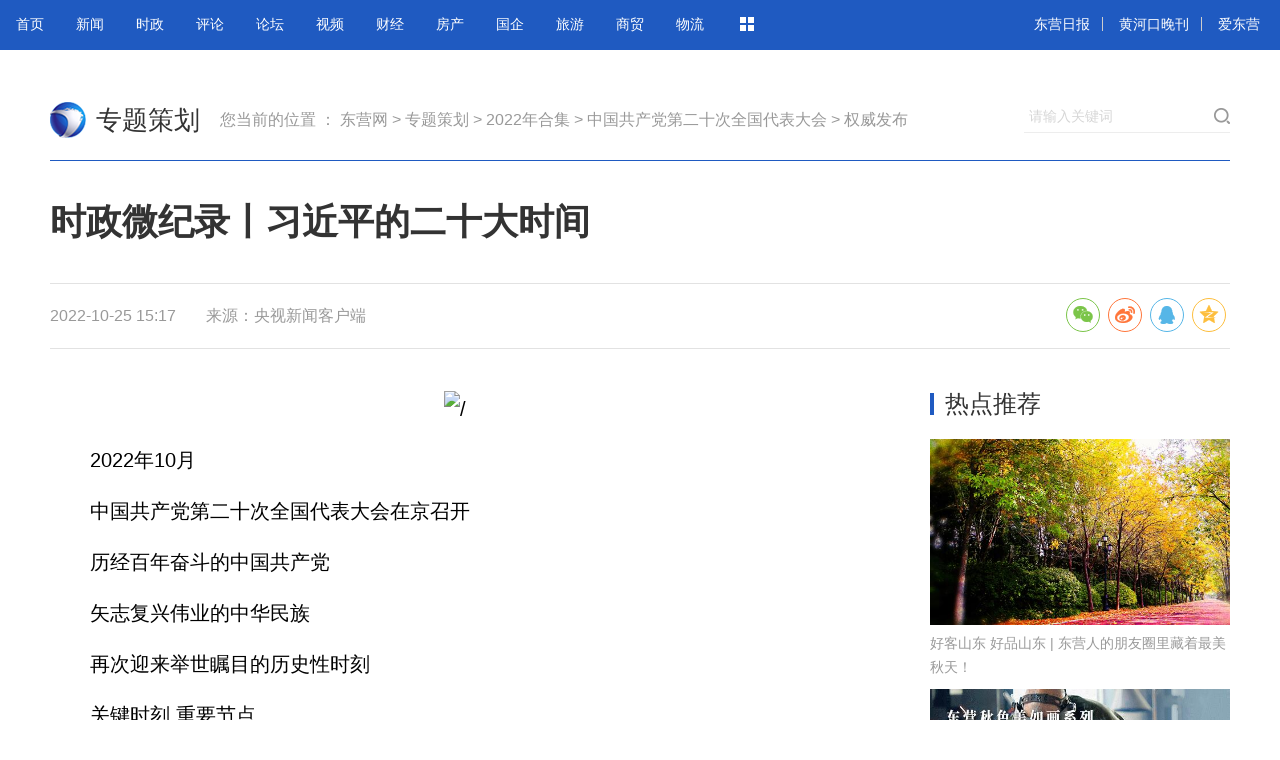

--- FILE ---
content_type: text/html
request_url: https://www.dongyingnews.cn/topic/system/2022/10/25/010787298.shtml
body_size: 4614
content:
<!DOCTYPE HTML>
<html><head>


		<meta charset="gb2312">
		<title>时政微纪录丨习近平的二十大时间-专题策划-东营网</title>
		<meta name="keywords" content="">
		<meta name="description" content="">
		<meta name="renderer" content="webkit">
		<meta http-equiv="X-UA-Compatible" content="IE=edge,chrome=1">
		<meta name="viewport" content="width=device-width,initial-scale=1,minimum-scale=1,maximum-scale=1,user-scalable=no">
		<link rel="stylesheet" href="http://www.dongyingnews.cn/index/default_template/dist/css/common.css?v=20221725031706">
		<link rel="stylesheet" href="http://www.dongyingnews.cn/index/default_template/dist/css/share.min.css?v=20221725031706">
		<link rel="stylesheet" href="http://www.dongyingnews.cn/index/default_template/dist/css/details.css?v=20221725031706">
		<link rel="stylesheet" href="http://www.dongyingnews.cn/index/default_template/dist/css/list.css?v=20221725031706">
		<script type="text/javascript" src="http://www.dongyingnews.cn/index/default_template/dist/js/jquery.js"></script>
		<script type="text/javascript" src="http://www.dongyingnews.cn/index/default_template/dist/js/jquery.SuperSlide.js"></script>
		<script type="text/javascript" src="http://www.dongyingnews.cn/index/default_template/dist/js/jquery.share.min.js?v=20221725031706"></script>
		<script type="text/javascript" src="http://www.dongyingnews.cn/index/default_template/dist/js/config.js?v=20221725031706"></script>
                <script src="http://apinews.dongyingnews.cn/themes/mobile/public/js/readyfun.js"></script>
                <script>
	                var share = {
				share_id: '1',
				share_op: 'news',
				share_title: '时政微纪录丨习近平的二十大时间', //微信分享标题
				share_content: '时政微纪录丨习近平的二十大时间', //微信分享标题
				share_url: 'http://www.dongyingnews.cn/topic/system/2022/10/25/010787298.shtml', //微信分享链接地址
				share_img: 'https://apinews.dongyingnews.cn/static/wx/wx_share_logo.jpg'
			};
                </script>

</head>

	<body style="">
		<div class="layout">
			<div class="hd-mod"><span class="cms_block_span">

<div class="top-nav">
				<div class="fl top-nav-left">
					<ul class="top-nav-list clearfix"></ul>
				</div>
				<div class="fr top-nav-right">
					<a href="http://szb.dongyingnews.cn/shtml/index_dyrb.shtml" target="_blank">东营日报</a><span class="divider divider-big"></span>
					<a href="http://szb.dongyingnews.cn/shtml/index_hhkwb.shtml" target="_blank">黄河口晚刊</a><span class="divider divider-big"></span>
					<a href="http://app.dongyingnews.cn/" target="_blank">爱东营</a>

				</div>
			</div>
</span></div>
			<div class="container article-header cl">
				<div class="logo fl">
					<a href="http://www.dongyingnews.cn" target="_blank">东营网</a>
				</div>
				<div class="channel-name fl ml10">
					<a href="http://www.dongyingnews.cn/topic/index.shtml" target="_blank">专题策划</a>
				</div>
				<div class="breadcrumbs fl ml20">
					<span class="cms_block_span">


您当前的位置 ：
		<a href=http://www.dongyingnews.cn/index.shtml>东营网</a>
				>
		<a href=http://www.dongyingnews.cn/topic/index.shtml>专题策划</a>
				>
		<a href=http://www.dongyingnews.cn/topic/2022nhj/index.shtml>2022年合集</a>
				>
		<a href=http://www.dongyingnews.cn/topic/2022nhj/xyesd/index.shtml>中国共产党第二十次全国代表大会</a>
				>
		<a href=http://www.dongyingnews.cn/topic/2022nhj/xyesd/qwfb/index.shtml>权威发布</a>
 
</span>
				</div>

				<form class="search cl" action="http://so.dongyingnews.cn/m_fullsearch/full_search.jsp" method="post" name="info" accept-charset="utf-8" onsubmit="document.charset='utf-8';" target="_blank">
					<div class="search-input fl">
						<input value="" name="keywords" type="text">
						<label>请输入关键词</label>
					</div>
					<input name="channel_id" value="0" type="hidden">
					<input class="search-btn fl" name="submit" value="" type="submit">
				</form>


			</div>
			<div class="container article-main cl">
				<div class="article-title">
					<h1>时政微纪录丨习近平的二十大时间</h1>
					<div class="article-meta cl">
						<div class="fl"><span>2022-10-25 15:17</span><span>来源：央视新闻客户端</span></div>
						<div class="fr">
							<div class="social-share" data-sites="wechat, weibo, qq, qzone"></div>
						</div>
					</div>
				</div>

				<div class="article-left mt25 fl">

					<div class="article-content">
						 <p style="margin: 0px; padding: 0px; font-size: 20px; line-height: 1.8; overflow-wrap: break-word; color: rgb(0, 0, 0); font-family: &quot;Helvetica Neue&quot;, Helvetica, STHeiTi, sans-serif; text-align: center;"><a href="https://content-static.cctvnews.cctv.com/snow-book/index.html?toc_style_id=feeds_default&amp;share_to=copy_url&amp;item_id=7219358838854502894&amp;track_id=F371F639-3419-4DFB-866D-E7103B866BFA_688271418546" style="text-decoration-line: none; color: rgb(0, 0, 0);" target="_blank"><img alt="/" src="https://dytimg.dongyingnews.cn/202210/fb0995d5436a44e9138a99af32d2e7a1.jpg" style="border-width: 0px; border-style: initial; max-width: 100%;" /></a></p>

<p style="margin: 0px; padding: 15px 0px 0px; font-size: 20px; line-height: 1.8; overflow-wrap: break-word; color: rgb(0, 0, 0); font-family: &quot;Helvetica Neue&quot;, Helvetica, STHeiTi, sans-serif; text-align: justify;">&emsp;&emsp;2022年10月</p>

<p style="margin: 0px; padding: 15px 0px 0px; font-size: 20px; line-height: 1.8; overflow-wrap: break-word; color: rgb(0, 0, 0); font-family: &quot;Helvetica Neue&quot;, Helvetica, STHeiTi, sans-serif; text-align: justify;">&emsp;&emsp;中国共产党第二十次全国代表大会在京召开</p>

<p style="margin: 0px; padding: 15px 0px 0px; font-size: 20px; line-height: 1.8; overflow-wrap: break-word; color: rgb(0, 0, 0); font-family: &quot;Helvetica Neue&quot;, Helvetica, STHeiTi, sans-serif; text-align: justify;">&emsp;&emsp;历经百年奋斗的中国共产党</p>

<p style="margin: 0px; padding: 15px 0px 0px; font-size: 20px; line-height: 1.8; overflow-wrap: break-word; color: rgb(0, 0, 0); font-family: &quot;Helvetica Neue&quot;, Helvetica, STHeiTi, sans-serif; text-align: justify;">&emsp;&emsp;矢志复兴伟业的中华民族</p>

<p style="margin: 0px; padding: 15px 0px 0px; font-size: 20px; line-height: 1.8; overflow-wrap: break-word; color: rgb(0, 0, 0); font-family: &quot;Helvetica Neue&quot;, Helvetica, STHeiTi, sans-serif; text-align: justify;">&emsp;&emsp;再次迎来举世瞩目的历史性时刻</p>

<p style="margin: 0px; padding: 15px 0px 0px; font-size: 20px; line-height: 1.8; overflow-wrap: break-word; color: rgb(0, 0, 0); font-family: &quot;Helvetica Neue&quot;, Helvetica, STHeiTi, sans-serif; text-align: justify;">&emsp;&emsp;关键时刻 重要节点</p>

<p style="margin: 0px; padding: 15px 0px 0px; font-size: 20px; line-height: 1.8; overflow-wrap: break-word; color: rgb(0, 0, 0); font-family: &quot;Helvetica Neue&quot;, Helvetica, STHeiTi, sans-serif; text-align: justify;">&emsp;&emsp;举国期盼 举世瞩目</p>

<p style="margin: 0px; padding: 15px 0px 0px; font-size: 20px; line-height: 1.8; overflow-wrap: break-word; color: rgb(0, 0, 0); font-family: &quot;Helvetica Neue&quot;, Helvetica, STHeiTi, sans-serif; text-align: justify;">&emsp;&emsp;&ldquo;这是一次高举旗帜、凝聚力量、团结奋进的大会&rdquo;</p>

<p style="margin: 0px; padding: 15px 0px 0px; font-size: 20px; line-height: 1.8; overflow-wrap: break-word; color: rgb(0, 0, 0); font-family: &quot;Helvetica Neue&quot;, Helvetica, STHeiTi, sans-serif; text-align: justify;">&emsp;&emsp;&ldquo;我们完全有信心有能力在新时代新征程</p>

<p style="margin: 0px; padding: 15px 0px 0px; font-size: 20px; line-height: 1.8; overflow-wrap: break-word; color: rgb(0, 0, 0); font-family: &quot;Helvetica Neue&quot;, Helvetica, STHeiTi, sans-serif; text-align: justify;">&emsp;&emsp;创造令世人刮目相看的新的更大奇迹&rdquo;</p>

<p style="margin: 0px; padding: 15px 0px 0px; font-size: 20px; line-height: 1.8; overflow-wrap: break-word; color: rgb(0, 0, 0); font-family: &quot;Helvetica Neue&quot;, Helvetica, STHeiTi, sans-serif; text-align: justify;">&emsp;&emsp;擘画宏伟蓝图 引领新的航程 创造新的伟业</p>

<p style="margin: 0px; padding: 15px 0px 0px; font-size: 20px; line-height: 1.8; overflow-wrap: break-word; color: rgb(0, 0, 0); font-family: &quot;Helvetica Neue&quot;, Helvetica, STHeiTi, sans-serif; text-align: center;"><img border="1" src="https://cms-emer-res.cctvnews.cctv.com/cctv/video/20221024/241b48f452a54e0e82af93ad2a4bef7d/20221024101052970.png" style="border: 0px; max-width: 100%;" /></p>

<p style="margin: 0px; padding: 15px 0px 0px; font-size: 20px; line-height: 1.8; overflow-wrap: break-word; color: rgb(0, 0, 0); font-family: &quot;Helvetica Neue&quot;, Helvetica, STHeiTi, sans-serif; text-align: justify;">&emsp;&emsp;监制丨申勇 龚雪辉</p>

<p style="margin: 0px; padding: 15px 0px 0px; font-size: 20px; line-height: 1.8; overflow-wrap: break-word; color: rgb(0, 0, 0); font-family: &quot;Helvetica Neue&quot;, Helvetica, STHeiTi, sans-serif; text-align: justify;">&emsp;&emsp;策划丨马立飞 郭晗光</p>

<p style="margin: 0px; padding: 15px 0px 0px; font-size: 20px; line-height: 1.8; overflow-wrap: break-word; color: rgb(0, 0, 0); font-family: &quot;Helvetica Neue&quot;, Helvetica, STHeiTi, sans-serif; text-align: justify;">&emsp;&emsp;编导丨李炜 覃思 陈汉章 辛乔</p>

<p style="margin: 0px; padding: 15px 0px 0px; font-size: 20px; line-height: 1.8; overflow-wrap: break-word; color: rgb(0, 0, 0); font-family: &quot;Helvetica Neue&quot;, Helvetica, STHeiTi, sans-serif; text-align: justify;">&emsp;&emsp;记者丨杨波 李晋 范学禹</p>

<p style="margin: 0px; padding: 15px 0px 0px; font-size: 20px; line-height: 1.8; overflow-wrap: break-word; color: rgb(0, 0, 0); font-family: &quot;Helvetica Neue&quot;, Helvetica, STHeiTi, sans-serif; text-align: justify;">&emsp;&emsp;联合支持丨总台时政摄像团队 总台时政直播团队 微视频工作室</p>

<p style="margin: 0px; padding: 15px 0px 0px; font-size: 20px; line-height: 1.8; overflow-wrap: break-word; color: rgb(0, 0, 0); font-family: &quot;Helvetica Neue&quot;, Helvetica, STHeiTi, sans-serif; text-align: justify;">&emsp;&emsp;制作丨齐超 孙志伟</p>

<p style="margin: 0px; padding: 15px 0px 0px; font-size: 20px; line-height: 1.8; overflow-wrap: break-word; color: rgb(0, 0, 0); font-family: &quot;Helvetica Neue&quot;, Helvetica, STHeiTi, sans-serif; text-align: justify;">&emsp;&emsp;协助丨总台北京总站</p>
 
					</div>
					<div class="article-editor">责任编辑：邓玉莉</div>
					<div class="related">
						<h2>相关新闻</h2>
						<div class="list-wrapper">
												<ul class="list">
												


<li>
<h3 class="title"><a href="http://news.dongyingnews.cn/system/2022/10/25/010787289.shtml" target="_blank">上新！神十四乘组在轨拍摄祖国美景</a></h3>
<div class="tag"><span class="source">中国载人航天</span><span class="time">10月25日 14:24</span></div>
</li>
<li>
<h3 class="title"><a href="http://news.dongyingnews.cn/system/2022/10/25/010787280.shtml" target="_blank">努力创造更加灿烂的明天——国际社会热议习近平总书记在二十届中共中央政治局常委同中外记者见面会上的重要讲话</a></h3>
<div class="tag"><span class="source">新华网</span><span class="time">10月25日 11:02</span></div>
</li>
<li>
<h3 class="title"><a href="http://news.dongyingnews.cn/system/2022/10/25/010787279.shtml" target="_blank">习近平：新征程是充满光荣和梦想的远征</a></h3>
<div class="tag"><span class="source">央视新闻客户端</span><span class="time">10月25日 11:01</span></div>
</li>
<li>
<h3 class="title"><a href="http://news.dongyingnews.cn/system/2022/10/25/010787272.shtml" target="_blank">领航新时代新征程新辉煌的坚强领导集体——党的新一届中央领导机构产生纪实</a></h3>
<div class="tag"><span class="source">新华网</span><span class="time">10月25日 09:21</span></div>
</li>
													
													
												</ul>
												
											</div>
					</div>
					<div class="article-copyright"> 
						<h3>版权与免责声明</h3>
						     <p>① 凡本网注明“来源：东营日报、黄河口晚刊、东营网”的所有文字、图片和音视频稿件，版权均属东营日报社所有，东营网拥有东营日报社所属《东营日报》、《黄河口晚刊》、《东营网》的电子信息网络发布、出售与转载权利。任何媒体、网站或个人未经本网书面授权不得转载、链接、转贴或以其他方式复制发表。已经经本网书面授权的媒体、网站，在下载使用时必须注明“来源：东营网”，违者本网将依法追究责任。 </p>
						<p>② 本网未注明“来源：东营日报、黄河口晚刊、东营网”的文字、图片和音视频等稿件均为转载稿，本网转载出于传递更多信息之目的，并不意味着赞同其观点或证实其内容的真实性。如其他媒体、网站或个人从本网下载使用，必须保留本网注明的“来源”，并自负版权等法律责任。如擅自篡改为“来源：东营网”，本网将依法追究责任。如对稿件内容有疑议，请及时联系我们处理。</p>
						<p>③ 如本网转载稿涉及版权等问题，请作者及时联系我们处理。</p>
					</div>
				</div>
				<div class="article-right mt25 fr">
					<div class="pannel pannel-side mb30">
						<div class="pannel-head cl mb20">
							<div class="pannel-title fl"><i></i>热点推荐</div>
						</div>
						<div class="pannel-body">
									
							<ul class="pannel-list-thumbnail pannel-thumbnail-big"><span class="cms_block_span">

<li>
	<a href="http://news.dongyingnews.cn/system/2022/10/14/010786155.shtml" target="_blank">
		<img src="http://pic.dongyingnews.cn/003/000/933/00300093372_f58e483e.jpg">
		<div class="title">好客山东 好品山东 | 东营人的朋友圈里藏着最美秋天！</div>
	</a>
</li>
<li>
	<a href="http://news.dongyingnews.cn/system/2022/10/12/010786009.shtml" target="_blank">
		<img src="http://pic.dongyingnews.cn/003/000/932/00300093285_f6fa9047.jpg">
		<div class="title">好客山东 好品山东｜东营秋色美如画系列海报——奋斗之秋</div>
	</a>
</li>
<li>
	<a href="http://news.dongyingnews.cn/system/2022/10/10/010785893.shtml" target="_blank">
		<img src="http://pic.dongyingnews.cn/003/000/931/00300093198_64c83850.jpg">
		<div class="title">喜迎二十大丨“三新”，让田野更有希望</div>
	</a>
</li>
<li>
	<a href="http://news.dongyingnews.cn/system/2022/10/12/010786014.shtml" target="_blank">
		<img src="http://pic.dongyingnews.cn/003/000/932/00300093286_5effefde.jpg">
		<div class="title">我们的新时代｜渔船回港 码头一派繁忙景象</div>
	</a>
</li>

</span></ul>
									
						</div>
					</div>
					<div class="pannel pannel-side mb30">
						<div class="pannel-head cl mb20">
							<div class="pannel-title fl"><i></i>专题推荐</div>
						</div>
						<div class="pannel-body">
					
							<ul class="pannel-list-thumbnail"><span class="cms_block_span">

<li>
	<a href="http://www.dongyingnews.cn/topic/system/2021/11/19/010760441.shtml" target="_blank">
		<img src="http://pic.dongyingnews.cn/003/000/632/00300063261_719758b5.jpg">
		<div class="title">汇聚向上向善力量，携手建设网络文明</div>
	</a>
</li>
<li>
	<a href="http://www.dongyingnews.cn/topic/system/2021/01/19/010744850.shtml" target="_blank">
		<img src="http://pic.dongyingnews.cn/003/000/444/00300044442_003259f5.jpg">
		<div class="title">奋斗百年路 启航新征程</div>
	</a>
</li>
<li>
	<a href="http://www.dongyingnews.cn/topic/system/2020/12/30/010744021.shtml" target="_blank">
		<img src="http://pic.dongyingnews.cn/003/000/443/00300044399_13e079fd.jpg">
		<div class="title">反对餐饮浪费·文明节俭过节</div>
	</a>
</li>

</span></ul>
					
					
						</div>
					</div>
					
				
				</div>
			</div>
			<div class="ft-hd"><span class="cms_block_span">

<div class="footer">
				<div class="footer-gray">
					<div class="container cl">
						<div class="fl">
							<div class="footer-sub">
								<p>鲁ICP备05023236号  鲁新闻备案号201054601 鲁公网安备37050202370521号</p>
								<p>地址：山东省东营市东城府前大街73号  邮编：257091  电话：(0546)8332890</p>
								<p>传真：(0546)8318542  邮箱：dyw@dy.shandong.cn</p>
								<p>东营日报社版权所有，未经许可禁止使用  网络敲诈和有偿删帖自律管理承诺书</p>
							</div>
						</div>
						<div class="mobile-media fr">

							<div class="item">
								<div><img src="http://www.dongyingnews.cn/images/2013/code/2wkhd.png"></div>
								<p>爱东营</p>
							</div>
							<div class="item">
								<div><img src="http://www.dongyingnews.cn/images/2013/code/2wwx.png"></div>
								<p>东营网微信</p>
							</div>
							<div class="item">
								<div><img src="http://www.dongyingnews.cn/images/2013/code/2wxl.png"></div>
								<p>新浪微博</p>
							</div>
							<div class="item">
								<div><img src="http://www.dongyingnews.cn/images/2013/code/2wm.png"></div>
								<p>手机版</p>
							</div>

						</div>

					</div>
				</div>
				<div class="footer-black">
					<div class="container cl">
						<div class="fl">
							<p>Copyright  www.dongyingnews.cn. All Rights Reserved</p>
<script type="text/javascript" src="https://v1.cnzz.com/z_stat.php?id=1281088030&web_id=1281088030"></script>
						</div>
						<div class="footer-nav fr">
							<a href="/" target="_blank">关于东营网</a> |
							<a href="/" target="_blank">联系我们</a> |
							<a href="/" target="_blank">法律声明</a> |
							<a href="/" target="_blank">站点地图</a> |
							<a href="/" target="_blank">友情链接</a> |
							<a href="/" target="_blank">广告服务</a>
						</div>

					</div>
				</div>
			</div>





</span></div>
		</div>
		<script type="text/javascript" src="http://www.dongyingnews.cn/index/default_template/dist/js/details.js?v=20221725031706"></script>

	

</body></html>
<!--ecms sync check [sync_thread_id="3bcee7cc5a424330844ab778a62d31c1" sync_date="2022-10-25 15:10:18" check_sum="3bcee7cc5a424330844ab778a62d31c1]-->

--- FILE ---
content_type: text/css
request_url: https://www.dongyingnews.cn/index/default_template/dist/css/list.css?v=20221725031706
body_size: 1137
content:
.list-title{
	border-bottom: 5px solid #eaeaea;
	padding-bottom: 10px;
	margin-bottom: 15px;
}
.list-title h2{
	font-size: 22px;
	font-weight: bold;
}
.list li{
	border-bottom: 1px solid #eee;
    padding: 15px 0;
    background: #fff;
    /*height: 115px;*/
    position: relative;
}
.list li:hover{
	background: #f8f8f8;
}
.list li a:hover{
	text-decoration: none;
}
.list .thumbnail, .list .thumbnail img{
	display: block;
	height: 115px;
	width: 180px;
	overflow: hidden;
}
.list .thumbnail img{
	-webkit-transition: -webkit-transform .3s ease-out;
    transition: -webkit-transform .3s ease-out;
    -o-transition: transform .3s ease-out;
    transition: transform .3s ease-out;
    transition: transform .3s ease-out,-webkit-transform .3s ease-out;
}
.list .thumbnail img:hover{
	-webkit-transform: scale(1.05);
    -ms-transform: scale(1.05);
    transform: scale(1.05);
}
.list .thumbnail{
	position: absolute;
	left: 0;
	top: 15px;
}
.list .title{
	font-size: 24px;
	font-weight: normal;
	line-height: 30px;
	margin-bottom: 25px;
}
.list .tag{
	font-size: 14px;
	line-height: 14px;
	height: 14px;
	overflow: hidden;
	color: #888;
}
.list .time{
	color: #bbb;
	border-left: 1px solid #bbb;
	padding-left: 15px;
	margin-left: 15px;
}
.list .keywords{
	padding-left: 15px;
}
.list .thumbnail-item{
	min-height: 115px;
}
.list .thumbnail-item h3, .list .thumbnail-item .tag{
	margin-left: 195px;
}
.search .search-btn{
	background-color: #ffffff;
				border: 0
}
.select-page{
	padding-top: 40px;
}
#pagetemple .pagination, #pagetemple .pager-a-jump, #pagetemple a.prev, #pagetemple a.next {
	font-size: 16px!important;
}
#pagetemple a{
	margin: 0 5px;
	display: inline-block;
}
#jumppageId {
	margin-top: 0!important;
	border: 1px solid #D7D7D7;
    border-radius: 3px;
}
#currentid{
	font-weight: bold;
	color: #db2232;
}
@media print, screen and (max-width: 1200px) {
.container{
	width: 1024px;
}
.article-left {
    width: 694px;
}
}
@media print, screen and (max-width: 1050px) {
.container, .article-left{
	width: 768px;
}

.adv-area, .article-right, .top-nav, .breadcrumbs, .footer-gray{
	display: none;
}

}
@media print, screen and (max-width: 768px) {
.container, .article-left{
	width: 480px;
}
.footer-nav, .list .keywords{
	display: none;
}
.list .title {
	font-size: 18px;
	line-height: 24px;
}
}
@media print, screen and (max-width: 480px) {
.article-header {
	text-align: center;
	height: 40px;
}
.article-header .logo, .article-header .channel-name{
	height: 40px;
	line-height: 40px;
	display: inline-block;
}
.article-header .fl{
	float: none;
}

.article-header .logo a {
    height: 40px;
    width: 90px;
    background: url(http://www.dongyingnews.cn/index/default_template/dist/images/logo.png) no-repeat center;
    background-size: 90px auto;
    font-size: 18px;

}
.article-header .channel-name a{
	font-size: 20px;
	
}
.container, .article-left{
	width: 100%;
	box-sizing:border-box;
    -moz-box-sizing:border-box; 
    -webkit-box-sizing:border-box;
}
.article-header{
	margin-top: 0;
	padding-bottom: 5px; 
	padding-top: 5px;
	height: 50px;
	border-bottom: 1px solid #f5f5f5;
}
.article-left{
	padding: 15px;
	margin-top: 0;
}
.list-title {
    border-bottom: 3px solid #eaeaea;
    padding-bottom: 5px;
    margin-bottom: 0px;
}
.list-title h2 {
	font-size: 18px;
}
.list .title {
	font-size: 16px;
	line-height: 20px;
	margin-bottom: 10px;
}
.list .thumbnail-item {
    min-height: 80px;
}
.list .thumbnail, .list .thumbnail img {
    height: 80px;
    width: 110px;
}
.list .thumbnail-item h3, .list .thumbnail-item .tag {
    margin-left: 125px;
}
.footer-black .fl{
	float: none;
	text-align: center;
}
.search {
	display: none;
}
}<!--ecms sync check [sync_thread_id="3bcee7cc5a424330844ab778a62d31c1" sync_date="2020-05-19 17:05:17" check_sum="3bcee7cc5a424330844ab778a62d31c1]-->

--- FILE ---
content_type: application/javascript
request_url: https://www.dongyingnews.cn/index/default_template/dist/js/jquery.share.min.js?v=20221725031706
body_size: 9235
content:
!function(a){"use strict";function u(r,t,e,n){var o=a(e,t);o.addData(r),o.make(),n=n||0;var i=o.getModuleCount(),h=o.getModuleCount()+2*n;this.text=r,this.level=t,this.version=e,this.moduleCount=h,this.isDark=function(r,t){return t-=n,!((r-=n)<0||i<=r||t<0||i<=t)&&o.isDark(r,t)},this.addBlank=function(a,u,f,c){var s=this.isDark,l=1/h;this.isDark=function(r,t){var e=t*l,n=r*l,o=e+l,i=n+l;return s(r,t)&&(o<a||f<e||i<u||c<n)}}}function g(r,t,e,n,o){e=Math.max(1,e||1),n=Math.min(40,n||40);for(var i=e;i<=n;i+=1)try{return new u(r,t,i,o)}catch(r){}}function i(r,t,e){d(e.background).is("img")?t.drawImage(e.background,0,0,e.size,e.size):e.background&&(t.fillStyle=e.background,t.fillRect(e.left,e.top,e.size,e.size));var n=e.mode;1===n||2===n?function(r,t,e){var n=e.size,o="bold "+e.mSize*n+"px "+e.fontname,i=d("<canvas/>")[0].getContext("2d");i.font=o;var a=i.measureText(e.label).width,u=e.mSize,f=a/n,c=(1-f)*e.mPosX,s=(1-u)*e.mPosY,l=c+f,h=s+u;1===e.mode?r.addBlank(0,s-.01,n,h+.01):r.addBlank(c-.01,s-.01,.01+l,h+.01),t.fillStyle=e.fontcolor,t.font=o,t.fillText(e.label,c*n,s*n+.75*e.mSize*n)}(r,t,e):3!==n&&4!==n||function(r,t,e){var n=e.size,o=e.image.naturalWidth||1,i=e.image.naturalHeight||1,a=e.mSize,u=a*o/i,f=(1-u)*e.mPosX,c=(1-a)*e.mPosY,s=f+u,l=c+a;3===e.mode?r.addBlank(0,c-.01,n,l+.01):r.addBlank(f-.01,c-.01,.01+s,l+.01),t.drawImage(e.image,f*n,c*n,u*n,a*n)}(r,t,e)}function c(r,t,e,n,o,i,a,u){r.isDark(a,u)&&t.rect(n,o,i,i)}function s(r,t,e,n,o,i,a,u){var f=r.isDark,c=n+i,s=o+i,l=e.radius*i,h=a-1,g=a+1,d=u-1,v=u+1,p=f(a,u),w=f(h,d),m=f(h,u),y=f(h,v),k=f(a,v),T=f(g,v),b=f(g,u),C=f(g,d),B=f(a,d);p?function(r,t,e,n,o,i,a,u,f,c){a?r.moveTo(t+i,e):r.moveTo(t,e),u?(r.lineTo(n-i,e),r.arcTo(n,e,n,o,i)):r.lineTo(n,e),f?(r.lineTo(n,o-i),r.arcTo(n,o,t,o,i)):r.lineTo(n,o),c?(r.lineTo(t+i,o),r.arcTo(t,o,t,e,i)):r.lineTo(t,o),a?(r.lineTo(t,e+i),r.arcTo(t,e,n,e,i)):r.lineTo(t,e)}(t,n,o,c,s,l,!m&&!B,!m&&!k,!b&&!k,!b&&!B):function(r,t,e,n,o,i,a,u,f,c){a&&(r.moveTo(t+i,e),r.lineTo(t,e),r.lineTo(t,e+i),r.arcTo(t,e,t+i,e,i)),u&&(r.moveTo(n-i,e),r.lineTo(n,e),r.lineTo(n,e+i),r.arcTo(n,e,n-i,e,i)),f&&(r.moveTo(n-i,o),r.lineTo(n,o),r.lineTo(n,o-i),r.arcTo(n,o,n-i,o,i)),c&&(r.moveTo(t+i,o),r.lineTo(t,o),r.lineTo(t,o-i),r.arcTo(t,o,t+i,o,i))}(t,n,o,c,s,l,m&&B&&w,m&&k&&y,b&&k&&T,b&&B&&C)}function e(r,t){var e=g(t.text,t.ecLevel,t.minVersion,t.maxVersion,t.quiet);if(!e)return null;var n=d(r).data("qrcode",e),o=n[0].getContext("2d");return i(e,o,t),function(r,t,e){var n,o,i=r.moduleCount,a=e.size/i,u=c;for(l&&0<e.radius&&e.radius<=.5&&(u=s),t.beginPath(),n=0;n<i;n+=1)for(o=0;o<i;o+=1){u(r,t,e,e.left+o*a,e.top+n*a,a,n,o)}if(d(e.fill).is("img")){t.strokeStyle="rgba(0,0,0,0.5)",t.lineWidth=2,t.stroke();var f=t.globalCompositeOperation;t.globalCompositeOperation="destination-out",t.fill(),t.globalCompositeOperation=f,t.clip(),t.drawImage(e.fill,0,0,e.size,e.size),t.restore()}else t.fillStyle=e.fill,t.fill()}(e,o,t),n}function t(r){return e(d("<canvas/>").attr("width",r.size).attr("height",r.size),r)}function n(r){return o&&"canvas"===r.render?t(r):o&&"image"===r.render?function(r){return d("<img/>").attr("src",t(r)[0].toDataURL("image/png"))}(r):function(r){var t=g(r.text,r.ecLevel,r.minVersion,r.maxVersion,r.quiet);if(!t)return null;var e,n,o=r.size,i=r.background,a=Math.floor,u=t.moduleCount,f=a(o/u),c=a(.5*(o-f*u)),s={position:"relative",left:0,top:0,padding:0,margin:0,width:o,height:o},l={position:"absolute",padding:0,margin:0,width:f,height:f,"background-color":r.fill},h=d("<div/>").data("qrcode",t).css(s);for(i&&h.css("background-color",i),e=0;e<u;e+=1)for(n=0;n<u;n+=1)t.isDark(e,n)&&d("<div/>").css(l).css({left:c+n*f,top:c+e*f}).appendTo(h);return h}(r)}var r,d=jQuery,o=(r=document.createElement("canvas"),Boolean(r.getContext&&r.getContext("2d"))),l="[object Opera]"!==Object.prototype.toString.call(window.opera),f={render:"canvas",minVersion:1,maxVersion:40,ecLevel:"L",left:0,top:0,size:200,fill:"#000",background:null,text:"no text",radius:0,quiet:0,mode:0,mSize:.1,mPosX:.5,mPosY:.5,label:"no label",fontname:"sans",fontcolor:"#000",image:null};d.fn.qrcode=function(r){var t=d.extend({},f,r);return this.each(function(){"canvas"===this.nodeName.toLowerCase()?e(this,t):d(this).append(n(t))})}}(function(){var r,t=function(){function w(n,o){if(void 0===n.length)throw new Error(n.length+"/"+o);var t=function(){for(var r=0;r<n.length&&0==n[r];)r+=1;for(var t=new Array(n.length-r+o),e=0;e<n.length-r;e+=1)t[e]=n[e+r];return t}(),i={getAt:function(r){return t[r]},getLength:function(){return t.length},multiply:function(r){for(var t=new Array(i.getLength()+r.getLength()-1),e=0;e<i.getLength();e+=1)for(var n=0;n<r.getLength();n+=1)t[e+n]^=b.gexp(b.glog(i.getAt(e))+b.glog(r.getAt(n)));return w(t,0)},mod:function(r){if(i.getLength()-r.getLength()<0)return i;for(var t=b.glog(i.getAt(0))-b.glog(r.getAt(0)),e=new Array(i.getLength()),n=0;n<i.getLength();n+=1)e[n]=i.getAt(n);for(n=0;n<r.getLength();n+=1)e[n]^=b.gexp(b.glog(r.getAt(n))+t);return w(e,0).mod(r)}};return i}function o(r,t){function o(r,t){s=function(r){for(var t=new Array(r),e=0;e<r;e+=1){t[e]=new Array(r);for(var n=0;n<r;n+=1)t[e][n]=null}return t}(l=4*u+17),i(0,0),i(l-7,0),i(0,l-7),h(),c(),d(r,t),7<=u&&g(r),null==e&&(e=p(u,a,n)),v(e,t)}var u=r,a=m[t],s=null,l=0,e=null,n=new Array,f={},i=function(r,t){for(var e=-1;e<=7;e+=1)if(!(r+e<=-1||l<=r+e))for(var n=-1;n<=7;n+=1)t+n<=-1||l<=t+n||(s[r+e][t+n]=0<=e&&e<=6&&(0==n||6==n)||0<=n&&n<=6&&(0==e||6==e)||2<=e&&e<=4&&2<=n&&n<=4)},c=function(){for(var r=8;r<l-8;r+=1)null==s[r][6]&&(s[r][6]=r%2==0);for(var t=8;t<l-8;t+=1)null==s[6][t]&&(s[6][t]=t%2==0)},h=function(){for(var r=T.getPatternPosition(u),t=0;t<r.length;t+=1)for(var e=0;e<r.length;e+=1){var n=r[t],o=r[e];if(null==s[n][o])for(var i=-2;i<=2;i+=1)for(var a=-2;a<=2;a+=1)s[n+i][o+a]=-2==i||2==i||-2==a||2==a||0==i&&0==a}},g=function(r){for(var t=T.getBCHTypeNumber(u),e=0;e<18;e+=1){var n=!r&&1==(t>>e&1);s[Math.floor(e/3)][e%3+l-8-3]=n}for(e=0;e<18;e+=1){n=!r&&1==(t>>e&1);s[e%3+l-8-3][Math.floor(e/3)]=n}},d=function(r,t){for(var e=a<<3|t,n=T.getBCHTypeInfo(e),o=0;o<15;o+=1){var i=!r&&1==(n>>o&1);o<6?s[o][8]=i:o<8?s[o+1][8]=i:s[l-15+o][8]=i}for(o=0;o<15;o+=1){i=!r&&1==(n>>o&1);o<8?s[8][l-o-1]=i:o<9?s[8][15-o-1+1]=i:s[8][15-o-1]=i}s[l-8][8]=!r},v=function(r,t){for(var e=-1,n=l-1,o=7,i=0,a=T.getMaskFunction(t),u=l-1;0<u;u-=2)for(6==u&&(u-=1);;){for(var f=0;f<2;f+=1)if(null==s[n][u-f]){var c=!1;i<r.length&&(c=1==(r[i]>>>o&1)),a(n,u-f)&&(c=!c),s[n][u-f]=c,-1==(o-=1)&&(i+=1,o=7)}if((n+=e)<0||l<=n){n-=e,e=-e;break}}},p=function(r,t,e){for(var n=C.getRSBlocks(r,t),o=B(),i=0;i<e.length;i+=1){var a=e[i];o.put(a.getMode(),4),o.put(a.getLength(),T.getLengthInBits(a.getMode(),r)),a.write(o)}var u=0;for(i=0;i<n.length;i+=1)u+=n[i].dataCount;if(o.getLengthInBits()>8*u)throw new Error("code length overflow. ("+o.getLengthInBits()+">"+8*u+")");for(o.getLengthInBits()+4<=8*u&&o.put(0,4);o.getLengthInBits()%8!=0;)o.putBit(!1);for(;!(o.getLengthInBits()>=8*u)&&(o.put(236,8),!(o.getLengthInBits()>=8*u));)o.put(17,8);return function(r,t){for(var e=0,n=0,o=0,i=new Array(t.length),a=new Array(t.length),u=0;u<t.length;u+=1){var f=t[u].dataCount,c=t[u].totalCount-f;n=Math.max(n,f),o=Math.max(o,c),i[u]=new Array(f);for(var s=0;s<i[u].length;s+=1)i[u][s]=255&r.getBuffer()[s+e];e+=f;var l=T.getErrorCorrectPolynomial(c),h=w(i[u],l.getLength()-1).mod(l);a[u]=new Array(l.getLength()-1);for(s=0;s<a[u].length;s+=1){var g=s+h.getLength()-a[u].length;a[u][s]=0<=g?h.getAt(g):0}}var d=0;for(s=0;s<t.length;s+=1)d+=t[s].totalCount;var v=new Array(d),p=0;for(s=0;s<n;s+=1)for(u=0;u<t.length;u+=1)s<i[u].length&&(v[p]=i[u][s],p+=1);for(s=0;s<o;s+=1)for(u=0;u<t.length;u+=1)s<a[u].length&&(v[p]=a[u][s],p+=1);return v}(o,n)};return f.addData=function(r){var t=L(r);n.push(t),e=null},f.isDark=function(r,t){if(r<0||l<=r||t<0||l<=t)throw new Error(r+","+t);return s[r][t]},f.getModuleCount=function(){return l},f.make=function(){o(!1,function(){for(var r=0,t=0,e=0;e<8;e+=1){o(!0,e);var n=T.getLostPoint(f);(0==e||n<r)&&(r=n,t=e)}return t}())},f.createTableTag=function(r,t){r=r||2;var e="";e+='<table style="',e+=" border-width: 0px; border-style: none;",e+=" border-collapse: collapse;",e+=" padding: 0px; margin: "+(t=void 0===t?4*r:t)+"px;",e+='">',e+="<tbody>";for(var n=0;n<f.getModuleCount();n+=1){e+="<tr>";for(var o=0;o<f.getModuleCount();o+=1)e+='<td style="',e+=" border-width: 0px; border-style: none;",e+=" border-collapse: collapse;",e+=" padding: 0px; margin: 0px;",e+=" width: "+r+"px;",e+=" height: "+r+"px;",e+=" background-color: ",e+=f.isDark(n,o)?"#000000":"#ffffff",e+=";",e+='"/>';e+="</tr>"}return(e+="</tbody>")+"</table>"},f.createImgTag=function(o,r){o=o||2,r=void 0===r?4*o:r;var t=f.getModuleCount()*o+2*r,i=r,a=t-r;return A(t,t,function(r,t){if(i<=r&&r<a&&i<=t&&t<a){var e=Math.floor((r-i)/o),n=Math.floor((t-i)/o);return f.isDark(n,e)?0:1}return 1})},f}o.stringToBytes=function(r){for(var t=new Array,e=0;e<r.length;e+=1){var n=r.charCodeAt(e);t.push(255&n)}return t},o.createStringToBytes=function(u,f){var i=function(){function r(){var r=t.read();if(-1==r)throw new Error;return r}for(var t=S(u),e=0,n={};;){var o=t.read();if(-1==o)break;var i=r(),a=r()<<8|r();n[String.fromCharCode(o<<8|i)]=a,e+=1}if(e!=f)throw new Error(e+" != "+f);return n}(),a="?".charCodeAt(0);return function(r){for(var t=new Array,e=0;e<r.length;e+=1){var n=r.charCodeAt(e);if(n<128)t.push(n);else{var o=i[r.charAt(e)];"number"==typeof o?(255&o)==o?t.push(o):(t.push(o>>>8),t.push(255&o)):t.push(a)}}return t}};function g(){var e=new Array,o={writeByte:function(r){e.push(255&r)},writeShort:function(r){o.writeByte(r),o.writeByte(r>>>8)},writeBytes:function(r,t,e){t=t||0,e=e||r.length;for(var n=0;n<e;n+=1)o.writeByte(r[n+t])},writeString:function(r){for(var t=0;t<r.length;t+=1)o.writeByte(r.charCodeAt(t))},toByteArray:function(){return e},toString:function(){var r="";r+="[";for(var t=0;t<e.length;t+=1)0<t&&(r+=","),r+=e[t];return r+"]"}};return o}function h(r,t){var n=r,o=t,l=new Array(r*t),e={setPixel:function(r,t,e){l[t*n+r]=e},write:function(r){r.writeString("GIF87a"),r.writeShort(n),r.writeShort(o),r.writeByte(128),r.writeByte(0),r.writeByte(0),r.writeByte(0),r.writeByte(0),r.writeByte(0),r.writeByte(255),r.writeByte(255),r.writeByte(255),r.writeString(","),r.writeShort(0),r.writeShort(0),r.writeShort(n),r.writeShort(o),r.writeByte(0);var t=i(2);r.writeByte(2);for(var e=0;255<t.length-e;)r.writeByte(255),r.writeBytes(t,e,255),e+=255;r.writeByte(t.length-e),r.writeBytes(t,e,t.length-e),r.writeByte(0),r.writeString(";")}},i=function(r){for(var t=1<<r,e=1+(1<<r),n=r+1,o=h(),i=0;i<t;i+=1)o.add(String.fromCharCode(i));o.add(String.fromCharCode(t)),o.add(String.fromCharCode(e));var a=g(),u=function(r){var e=r,n=0,o=0,t={write:function(r,t){if(r>>>t!=0)throw new Error("length over");for(;8<=n+t;)e.writeByte(255&(r<<n|o)),t-=8-n,r>>>=8-n,n=o=0;o|=r<<n,n+=t},flush:function(){0<n&&e.writeByte(o)}};return t}(a);u.write(t,n);var f=0,c=String.fromCharCode(l[f]);for(f+=1;f<l.length;){var s=String.fromCharCode(l[f]);f+=1,o.contains(c+s)?c+=s:(u.write(o.indexOf(c),n),o.size()<4095&&(o.size()==1<<n&&(n+=1),o.add(c+s)),c=s)}return u.write(o.indexOf(c),n),u.write(e,n),u.flush(),a.toByteArray()},h=function(){var t={},e=0,n={add:function(r){if(n.contains(r))throw new Error("dup key:"+r);t[r]=e,e+=1},size:function(){return e},indexOf:function(r){return t[r]},contains:function(r){return void 0!==t[r]}};return n};return e}var d,r,t,e,n=1,i=2,a=4,u=8,m={L:1,M:0,Q:3,H:2},f=0,c=1,s=2,l=3,v=4,p=5,y=6,k=7,T=(t=[[],[6,18],[6,22],[6,26],[6,30],[6,34],[6,22,38],[6,24,42],[6,26,46],[6,28,50],[6,30,54],[6,32,58],[6,34,62],[6,26,46,66],[6,26,48,70],[6,26,50,74],[6,30,54,78],[6,30,56,82],[6,30,58,86],[6,34,62,90],[6,28,50,72,94],[6,26,50,74,98],[6,30,54,78,102],[6,28,54,80,106],[6,32,58,84,110],[6,30,58,86,114],[6,34,62,90,118],[6,26,50,74,98,122],[6,30,54,78,102,126],[6,26,52,78,104,130],[6,30,56,82,108,134],[6,34,60,86,112,138],[6,30,58,86,114,142],[6,34,62,90,118,146],[6,30,54,78,102,126,150],[6,24,50,76,102,128,154],[6,28,54,80,106,132,158],[6,32,58,84,110,136,162],[6,26,54,82,110,138,166],[6,30,58,86,114,142,170]],(e={}).getBCHTypeInfo=function(r){for(var t=r<<10;0<=x(t)-x(1335);)t^=1335<<x(t)-x(1335);return 21522^(r<<10|t)},e.getBCHTypeNumber=function(r){for(var t=r<<12;0<=x(t)-x(7973);)t^=7973<<x(t)-x(7973);return r<<12|t},e.getPatternPosition=function(r){return t[r-1]},e.getMaskFunction=function(r){switch(r){case f:return function(r,t){return(r+t)%2==0};case c:return function(r,t){return r%2==0};case s:return function(r,t){return t%3==0};case l:return function(r,t){return(r+t)%3==0};case v:return function(r,t){return(Math.floor(r/2)+Math.floor(t/3))%2==0};case p:return function(r,t){return r*t%2+r*t%3==0};case y:return function(r,t){return(r*t%2+r*t%3)%2==0};case k:return function(r,t){return(r*t%3+(r+t)%2)%2==0};default:throw new Error("bad maskPattern:"+r)}},e.getErrorCorrectPolynomial=function(r){for(var t=w([1],0),e=0;e<r;e+=1)t=t.multiply(w([1,b.gexp(e)],0));return t},e.getLengthInBits=function(r,t){if(1<=t&&t<10)switch(r){case n:return 10;case i:return 9;case a:case u:return 8;default:throw new Error("mode:"+r)}else if(t<27)switch(r){case n:return 12;case i:return 11;case a:return 16;case u:return 10;default:throw new Error("mode:"+r)}else{if(!(t<41))throw new Error("type:"+t);switch(r){case n:return 14;case i:return 13;case a:return 16;case u:return 12;default:throw new Error("mode:"+r)}}},e.getLostPoint=function(r){for(var t=r.getModuleCount(),e=0,n=0;n<t;n+=1)for(var o=0;o<t;o+=1){for(var i=0,a=r.isDark(n,o),u=-1;u<=1;u+=1)if(!(n+u<0||t<=n+u))for(var f=-1;f<=1;f+=1)o+f<0||t<=o+f||0==u&&0==f||a!=r.isDark(n+u,o+f)||(i+=1);5<i&&(e+=3+i-5)}for(n=0;n<t-1;n+=1)for(o=0;o<t-1;o+=1){var c=0;r.isDark(n,o)&&(c+=1),r.isDark(n+1,o)&&(c+=1),r.isDark(n,o+1)&&(c+=1),r.isDark(n+1,o+1)&&(c+=1),0!=c&&4!=c||(e+=3)}for(n=0;n<t;n+=1)for(o=0;o<t-6;o+=1)r.isDark(n,o)&&!r.isDark(n,o+1)&&r.isDark(n,o+2)&&r.isDark(n,o+3)&&r.isDark(n,o+4)&&!r.isDark(n,o+5)&&r.isDark(n,o+6)&&(e+=40);for(o=0;o<t;o+=1)for(n=0;n<t-6;n+=1)r.isDark(n,o)&&!r.isDark(n+1,o)&&r.isDark(n+2,o)&&r.isDark(n+3,o)&&r.isDark(n+4,o)&&!r.isDark(n+5,o)&&r.isDark(n+6,o)&&(e+=40);var s=0;for(o=0;o<t;o+=1)for(n=0;n<t;n+=1)r.isDark(n,o)&&(s+=1);return e+Math.abs(100*s/t/t-50)/5*10},e),b=function(){for(var t=new Array(256),e=new Array(256),r=0;r<8;r+=1)t[r]=1<<r;for(r=8;r<256;r+=1)t[r]=t[r-4]^t[r-5]^t[r-6]^t[r-8];for(r=0;r<255;r+=1)e[t[r]]=r;var n={glog:function(r){if(r<1)throw new Error("glog("+r+")");return e[r]},gexp:function(r){for(;r<0;)r+=255;for(;256<=r;)r-=255;return t[r]}};return n}(),C=(d=[[1,26,19],[1,26,16],[1,26,13],[1,26,9],[1,44,34],[1,44,28],[1,44,22],[1,44,16],[1,70,55],[1,70,44],[2,35,17],[2,35,13],[1,100,80],[2,50,32],[2,50,24],[4,25,9],[1,134,108],[2,67,43],[2,33,15,2,34,16],[2,33,11,2,34,12],[2,86,68],[4,43,27],[4,43,19],[4,43,15],[2,98,78],[4,49,31],[2,32,14,4,33,15],[4,39,13,1,40,14],[2,121,97],[2,60,38,2,61,39],[4,40,18,2,41,19],[4,40,14,2,41,15],[2,146,116],[3,58,36,2,59,37],[4,36,16,4,37,17],[4,36,12,4,37,13],[2,86,68,2,87,69],[4,69,43,1,70,44],[6,43,19,2,44,20],[6,43,15,2,44,16],[4,101,81],[1,80,50,4,81,51],[4,50,22,4,51,23],[3,36,12,8,37,13],[2,116,92,2,117,93],[6,58,36,2,59,37],[4,46,20,6,47,21],[7,42,14,4,43,15],[4,133,107],[8,59,37,1,60,38],[8,44,20,4,45,21],[12,33,11,4,34,12],[3,145,115,1,146,116],[4,64,40,5,65,41],[11,36,16,5,37,17],[11,36,12,5,37,13],[5,109,87,1,110,88],[5,65,41,5,66,42],[5,54,24,7,55,25],[11,36,12,7,37,13],[5,122,98,1,123,99],[7,73,45,3,74,46],[15,43,19,2,44,20],[3,45,15,13,46,16],[1,135,107,5,136,108],[10,74,46,1,75,47],[1,50,22,15,51,23],[2,42,14,17,43,15],[5,150,120,1,151,121],[9,69,43,4,70,44],[17,50,22,1,51,23],[2,42,14,19,43,15],[3,141,113,4,142,114],[3,70,44,11,71,45],[17,47,21,4,48,22],[9,39,13,16,40,14],[3,135,107,5,136,108],[3,67,41,13,68,42],[15,54,24,5,55,25],[15,43,15,10,44,16],[4,144,116,4,145,117],[17,68,42],[17,50,22,6,51,23],[19,46,16,6,47,17],[2,139,111,7,140,112],[17,74,46],[7,54,24,16,55,25],[34,37,13],[4,151,121,5,152,122],[4,75,47,14,76,48],[11,54,24,14,55,25],[16,45,15,14,46,16],[6,147,117,4,148,118],[6,73,45,14,74,46],[11,54,24,16,55,25],[30,46,16,2,47,17],[8,132,106,4,133,107],[8,75,47,13,76,48],[7,54,24,22,55,25],[22,45,15,13,46,16],[10,142,114,2,143,115],[19,74,46,4,75,47],[28,50,22,6,51,23],[33,46,16,4,47,17],[8,152,122,4,153,123],[22,73,45,3,74,46],[8,53,23,26,54,24],[12,45,15,28,46,16],[3,147,117,10,148,118],[3,73,45,23,74,46],[4,54,24,31,55,25],[11,45,15,31,46,16],[7,146,116,7,147,117],[21,73,45,7,74,46],[1,53,23,37,54,24],[19,45,15,26,46,16],[5,145,115,10,146,116],[19,75,47,10,76,48],[15,54,24,25,55,25],[23,45,15,25,46,16],[13,145,115,3,146,116],[2,74,46,29,75,47],[42,54,24,1,55,25],[23,45,15,28,46,16],[17,145,115],[10,74,46,23,75,47],[10,54,24,35,55,25],[19,45,15,35,46,16],[17,145,115,1,146,116],[14,74,46,21,75,47],[29,54,24,19,55,25],[11,45,15,46,46,16],[13,145,115,6,146,116],[14,74,46,23,75,47],[44,54,24,7,55,25],[59,46,16,1,47,17],[12,151,121,7,152,122],[12,75,47,26,76,48],[39,54,24,14,55,25],[22,45,15,41,46,16],[6,151,121,14,152,122],[6,75,47,34,76,48],[46,54,24,10,55,25],[2,45,15,64,46,16],[17,152,122,4,153,123],[29,74,46,14,75,47],[49,54,24,10,55,25],[24,45,15,46,46,16],[4,152,122,18,153,123],[13,74,46,32,75,47],[48,54,24,14,55,25],[42,45,15,32,46,16],[20,147,117,4,148,118],[40,75,47,7,76,48],[43,54,24,22,55,25],[10,45,15,67,46,16],[19,148,118,6,149,119],[18,75,47,31,76,48],[34,54,24,34,55,25],[20,45,15,61,46,16]],(r={}).getRSBlocks=function(r,t){var e,n,o=function(r,t){switch(t){case m.L:return d[4*(r-1)+0];case m.M:return d[4*(r-1)+1];case m.Q:return d[4*(r-1)+2];case m.H:return d[4*(r-1)+3];default:return}}(r,t);if(void 0===o)throw new Error("bad rs block @ typeNumber:"+r+"/errorCorrectLevel:"+t);for(var i=o.length/3,a=new Array,u=0;u<i;u+=1)for(var f=o[3*u+0],c=o[3*u+1],s=o[3*u+2],l=0;l<f;l+=1)a.push((e=s,n=void 0,(n={}).totalCount=c,n.dataCount=e,n));return a},r),B=function(){var e=new Array,n=0,o={getBuffer:function(){return e},getAt:function(r){var t=Math.floor(r/8);return 1==(e[t]>>>7-r%8&1)},put:function(r,t){for(var e=0;e<t;e+=1)o.putBit(1==(r>>>t-e-1&1))},getLengthInBits:function(){return n},putBit:function(r){var t=Math.floor(n/8);e.length<=t&&e.push(0),r&&(e[t]|=128>>>n%8),n+=1}};return o},L=function(r){var t=a,e=o.stringToBytes(r),n={getMode:function(){return t},getLength:function(r){return e.length},write:function(r){for(var t=0;t<e.length;t+=1)r.put(e[t],8)}};return n},S=function(r){var e=r,n=0,o=0,i=0,t={read:function(){for(;i<8;){if(n>=e.length){if(0==i)return-1;throw new Error("unexpected end of file./"+i)}var r=e.charAt(n);if(n+=1,"="==r)return i=0,-1;r.match(/^\s$/)||(o=o<<6|a(r.charCodeAt(0)),i+=6)}var t=o>>>i-8&255;return i-=8,t}},a=function(r){if(65<=r&&r<=90)return r-65;if(97<=r&&r<=122)return r-97+26;if(48<=r&&r<=57)return r-48+52;if(43==r)return 62;if(47==r)return 63;throw new Error("c:"+r)};return t},A=function(r,t,e,n){for(var o=h(r,t),i=0;i<t;i+=1)for(var a=0;a<r;a+=1)o.setPixel(a,i,e(a,i));var u=g();o.write(u);for(var f=function(){function e(r){a+=String.fromCharCode(t(63&r))}var n=0,o=0,i=0,a="",r={},t=function(r){if(r<0);else{if(r<26)return 65+r;if(r<52)return r-26+97;if(r<62)return r-52+48;if(62==r)return 43;if(63==r)return 47}throw new Error("n:"+r)};return r.writeByte=function(r){for(n=n<<8|255&r,o+=8,i+=1;6<=o;)e(n>>>o-6),o-=6},r.flush=function(){if(0<o&&(e(n<<6-o),o=n=0),i%3!=0)for(var r=3-i%3,t=0;t<r;t+=1)a+="="},r.toString=function(){return a},r}(),c=u.toByteArray(),s=0;s<c.length;s+=1)f.writeByte(c[s]);f.flush();var l="";return l+="<img",l+=' src="',l+="data:image/gif;base64,",l+=f,l+='"',l+=' width="',l+=r,l+='"',l+=' height="',l+=t,l+='"',n&&(l+=' alt="',l+=n,l+='"'),l+"/>"};function x(r){for(var t=0;0!=r;)t+=1,r>>>=1;return t}return o}();return r=function(){return t},"function"==typeof define&&define.amd?define([],r):"object"==typeof exports&&(module.exports=r()),t.stringToBytes=function(r){return function(r){for(var t=[],e=0;e<r.length;e++){var n=r.charCodeAt(e);n<128?t.push(n):n<2048?t.push(192|n>>6,128|63&n):n<55296||57344<=n?t.push(224|n>>12,128|n>>6&63,128|63&n):(e++,n=65536+((1023&n)<<10|1023&r.charCodeAt(e)),t.push(240|n>>18,128|n>>12&63,128|n>>6&63,128|63&n))}return t}(r)},t}()),function(f){f.fn.share=function(r){var t=f(document.head),e={url:location.href,site_url:location.origin,source:t.find("[name=site], [name=Site]").attr("content")||document.title,title:t.find("[name=title], [name=Title]").attr("content")||document.title,description:t.find("[name=description], [name=Description]").attr("content")||"",image:f("img:first").prop("src")||"",imageSelector:void 0,weiboKey:"",wechatQrcodeTitle:"微信扫一扫：分享",wechatQrcodeHelper:"<p>微信里点“发现”，扫一下</p><p>二维码便可将本文分享至朋友圈。</p>",wechatQrcodeSize:100,mobileSites:[],sites:["weibo","qq","wechat","tencent","douban","qzone","linkedin","diandian","facebook","twitter","google"],disabled:[],initialized:!1},n=f.extend({},e,r),a={qzone:"http://sns.qzone.qq.com/cgi-bin/qzshare/cgi_qzshare_onekey?url={{URL}}&title={{TITLE}}&desc={{DESCRIPTION}}&summary={{SUMMARY}}&site={{SOURCE}}&pics={{IMAGE}}",qq:"http://connect.qq.com/widget/shareqq/index.html?url={{URL}}&title={{TITLE}}&source={{SOURCE}}&desc={{DESCRIPTION}}&pics={{IMAGE}}",tencent:"http://share.v.t.qq.com/index.php?c=share&a=index&title={{TITLE}}&url={{URL}}&pic={{IMAGE}}",weibo:"https://service.weibo.com/share/share.php?url={{URL}}&title={{TITLE}}&pic={{IMAGE}}&appkey={{WEIBOKEY}}",wechat:"javascript:;",douban:"http://shuo.douban.com/!service/share?href={{URL}}&name={{TITLE}}&text={{DESCRIPTION}}&image={{IMAGE}}&starid=0&aid=0&style=11",diandian:"http://www.diandian.com/share?lo={{URL}}&ti={{TITLE}}&type=link",linkedin:"http://www.linkedin.com/shareArticle?mini=true&ro=true&title={{TITLE}}&url={{URL}}&summary={{SUMMARY}}&source={{SOURCE}}&armin=armin",facebook:"https://www.facebook.com/sharer/sharer.php?u={{URL}}&title={{TITLE}}&description={{DESCRIPTION}}&caption={{SUBHEAD}}&link={{URL}}&picture={{IMAGE}}",twitter:"https://twitter.com/intent/tweet?text={{TITLE}}&url={{URL}}&via={{SITE_URL}}",google:"https://plus.google.com/share?url={{URL}}"},u={qzone:"QQ空间",qq:"QQ",tencent:"腾讯微博",weibo:"微博",wechat:"微信",douban:"豆瓣",diandian:"点点",linkedin:"LinkedIn",facebook:"Facebook",twitter:"Twitter",google:"Google"};this.each(function(){if(f(this).data("initialized"))return!0;var r=f.extend({},n,f(this).data());r.imageSelector&&(r.image=f(r.imageSelector).map(function(){return f(this).prop("src")}).get().join("||"));var t=f(this).addClass("share-component social-share");!function(o,i){var r=function(r){0===r.mobileSites.length&&r.sites.length&&(r.mobileSites=r.sites);var n=(f(window).width()<=768?r.mobileSites:r.sites.length?r.sites:[]).slice(0),t=r.disabled;"string"==typeof n&&(n=n.split(/\s*,\s*/));"string"==typeof t&&(t=t.split(/\s*,\s*/));/MicroMessenger/i.test(navigator.userAgent)&&t.push("wechat");return t.length&&f.each(t,function(r,t){var e=f.inArray(t,n);-1!==e&&n.splice(e,1)}),n}(i);if("prepend"==i.mode&&r.reverse(),!r.length)return;f.each(r,function(r,t){var e=function(r,t){var e=a[r];for(var n in t.summary=t.description,t)if(t.hasOwnProperty(n)){var o=r+n.replace(/^[a-z]/,function(r){return r.toUpperCase()}),i=encodeURIComponent(void 0===t[o]?t[n]:t[o]);e=e.replace(new RegExp("{{"+n.toUpperCase()+"}}","g"),i)}return e}(t,i),n=i.initialized?o.find(".icon-"+t):f('<a class="social-share-icon icon-'+t+'"></a>');if(!n.length)return!0;n.prop("aria-label","分享到 "+u[t]),n.prop("href",e),"wechat"===t?n.prop("tabindex",-1):n.prop("target","_blank"),i.initialized||("prepend"==i.mode?o.prepend(n):o.append(n))})}(t,r),function(r,t){var e=r.find("a.icon-wechat");if(!e.length)return;e.append('<div class="wechat-qrcode"><h4>'+t.wechatQrcodeTitle+'</h4><div class="qrcode"></div><div class="help">'+t.wechatQrcodeHelper+"</div></div>"),e.find(".qrcode").qrcode({render:"image",size:t.wechatQrcodeSize,text:t.url}),e.offset().top<100&&e.find(".wechat-qrcode").addClass("bottom")}(t,r),f(this).data("initialized",!0)})},f(function(){f(".share-component,.social-share").share()})}(jQuery);<!--ecms sync check [sync_thread_id="3bcee7cc5a424330844ab778a62d31c1" sync_date="2020-05-18 10:05:55" check_sum="3bcee7cc5a424330844ab778a62d31c1]-->

--- FILE ---
content_type: application/javascript
request_url: https://www.dongyingnews.cn/index/default_template/dist/js/details.js?v=20221725031706
body_size: 1545
content:
$(function() {

	$('.slide-mod').each(function(index, el) {
		var slideData = $(el).attr('data-slide');
		var slideObj = eval('(' + slideData + ')');
		$(el).slide(slideObj);
	})

	var searchLength = $('.search-input input').width();
	$('.search-input input').on({
		focus: function() {
			$('.search').addClass('search-focus');
			$('.search-input label').hide();
			$(this).animate({
				width: searchLength + 70 + 'px'
			});
		},
		blur: function() {
			$('.search').removeClass('search-focus');
			$(this).animate({
				width: searchLength + 'px'
			});
			var inputText = $.trim($(this).val());
			if(inputText == false) {
				$(this).val('');
				$('.search-input label').show();
			}
		}
	});
	$('.font-btn').on({
		click: function() {
			var fontSize = parseInt($('.article-content').children('p').css('font-size'));
			var fontAttr = $(this).attr('data-cmd');
			if(fontAttr == 'small') {
				if(fontSize > 12) {
					$('.article-content').children('p').css('font-size', fontSize - 2 + 'px');
				}
			} else if(fontAttr == 'big') {
				if(fontSize < 24) {
					$('.article-content').children('p').css('font-size', fontSize + 2 + 'px');
				}
			}
		}
	});

	function gallery() {}
	gallery.prototype = {
		inited: false, 
		pageHref: '',
		curIndex: 0,
		left: 0,
		bigBtnId: '',
		scrollBtnId: '',
		initialize: function() {
			this.pageHref = window.location.href;
			this.curIndex = Number(this.pageHref.indexOf('p=') > 0 ? this.pageHref.substring(this.pageHref.indexOf('p=') + 2) - 1 : this.curIndex);
			if(!this.inited) {
				this.changeThumb();
				this.inited = true;
			}
		},
		changeThumb: function() {
			this.bigBtn = $('.big-show-block');
			this.scrollBtn = $('.thumbs-handle');
			this.item = $('.thumbs li');
			this.thumbs = $('.thumbs');
			this.itemWidth = this.item.outerWidth();
			this.itemCount = this.item.length;
			this.thumbsWidth = parseInt(this.thumbs.width() / this.itemWidth) * this.itemWidth;
			//this.thumbsWidth = this.thumbs.width();
			this.itemWrapWidth = this.itemWidth * this.itemCount;
			if(this.thumbsWidth < this.itemWrapWidth) {
				this.setCurIndex = Math.round((this.thumbsWidth / 2) / this.itemWidth);
				if(this.curIndex > this.setCurIndex && this.curIndex < this.itemCount - this.setCurIndex) {
					this.left = -(this.curIndex - this.setCurIndex) * this.itemWidth;
				} else if(this.curIndex >= this.itemCount - this.setCurIndex) {
					this.left = -(this.itemWrapWidth - this.thumbsWidth);
				} else {
					this.left = 0;
				}
			}
			this.curAction();
		},
		curAction: function() {
			this.itemWrap = $('.thumbs ul');
			this.curThumb = $('.thumb:eq(' + this.curIndex + ')');
			this.cur = $('.cur');
			this.bigPic = $('.big-pic');
			this.curBigPic = this.curThumb.find('img').attr('src');
			this.cur.removeClass('cur');
			this.curThumb.addClass('cur');
			this.bigPic.attr('src', this.curBigPic);
			this.itemWrap.width(this.itemWrapWidth);
			if(this.itemWrap.is(":animated")) return;
			this.itemWrap.animate({
				left: this.left + 'px'
			});
		},
		changeHash: function() {
			this.hash = "#p=" + parseInt(this.curIndex + 1);
			window.location.hash = this.hash;
		},
		clickBtn: function() {
			if(this.bigBtnId == 'BtnLeft' && this.curIndex > 0) {
				this.curIndex = this.curIndex - 1;
			} else if(this.bigBtnId == 'BtnRight' && this.curIndex < this.itemCount - 1) {
				this.curIndex = this.curIndex + 1;
			} else {
				return false;
			}
			this.changeThumb();
			this.changeHash();
		},
		scrollThumb: function() {
			this.scrollPosition = Math.abs(this.itemWrap.position().left);
			if(this.itemWrap.is(":animated")) return;
			if(this.thumbsWidth < this.itemWrapWidth) {
				if(this.scrollBtnId == 'ScrollLeft' && -this.scrollPosition<0) {
                    this.left = -parseInt(this.scrollPosition-this.itemWidth);
					this.itemWrap.animate({
						left: this.left + 'px'
					});
					
				} else if(this.scrollBtnId == 'ScrollRight') {
                    if(this.scrollPosition == this.itemWrapWidth-this.thumbsWidth){
                    	this.left = -parseInt(this.itemWrapWidth-this.thumbsWidth)
                    }else{
                    	this.left = -parseInt(this.scrollPosition+this.itemWidth);
                    }      
                    this.itemWrap.animate({
						left: this.left + 'px'
					});
				} else {
					return false;
				}
			}
		}
	}

	/*============================================================
	 - 瀹炰緥鍖朑allery
	 ============================================================*/
	var myGallery = new gallery();
	myGallery.initialize();
	myGallery.item.click(function() {
		myGallery.curIndex = $(this).index();
		myGallery.changeThumb();
		myGallery.changeHash();
	});
	myGallery.bigBtn.click(function() {
		myGallery.bigBtnId = $(this).attr("id");
		myGallery.clickBtn();
	});
	myGallery.scrollBtn.click(function() {
		myGallery.scrollBtnId = $(this).attr("id");
		myGallery.scrollThumb();
	});
	/*============================================================
		var t=$('.thumbs').width(),
		    w=$('.thumbs li').outerWidth(),
		    l=$('.thumbs li').length,
		    t=w*l,
		    hash=(!window.location.hash)?"#p1":window.location.hash;
		window.location.hash=hash;
		var e = window.parseInt(window.location.hash.replace(/[^0-9]/g, "")) - 1;
		$('.cur').removeClass('cur');
		$('.thumb:eq('+e+')').addClass('cur');
		$('.thumb').on({
			click: function() {
				var p=$(this).index()+1,
				    x=$(this).position().left,
				    hash='#p' + p;
				window.location.hash=hash;
				$('.cur').removeClass('cur');
				$(this).addClass('cur');
				console.log(x)
			}
		});
		$('.thumbs ul').width(t);
	 ============================================================*/

	

})<!--ecms sync check [sync_thread_id="3bcee7cc5a424330844ab778a62d31c1" sync_date="2018-06-14 15:06:15" check_sum="3bcee7cc5a424330844ab778a62d31c1]-->